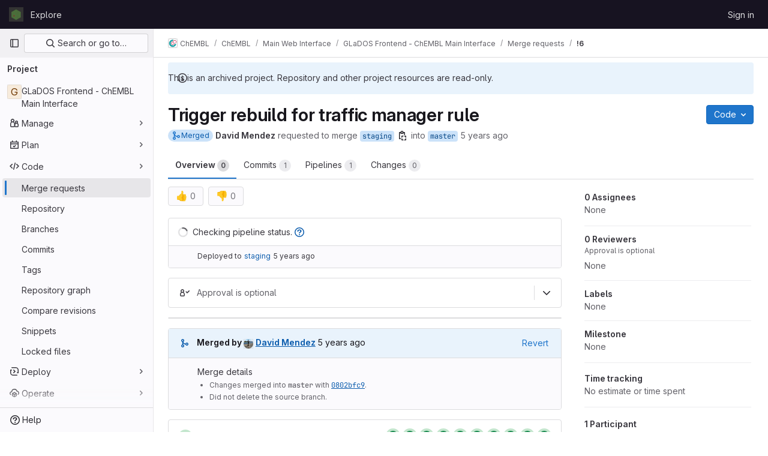

--- FILE ---
content_type: text/html; charset=utf-8
request_url: https://gitlab.ebi.ac.uk/chembl/chembl/main-web-interface/glados-frontend-chembl-main-interface/-/merge_requests/6
body_size: 17689
content:






<!DOCTYPE html>
<html class="gl-light ui-neutral with-top-bar with-header " lang="en">
<head prefix="og: http://ogp.me/ns#">
<meta charset="utf-8">
<meta content="IE=edge" http-equiv="X-UA-Compatible">
<meta content="width=device-width, initial-scale=1" name="viewport">
<title>Trigger rebuild for traffic manager rule (!6) · Merge requests · ChEMBL / ChEMBL / Main Web Interface / GLaDOS Frontend - ChEMBL Main Interface · GitLab</title>
<script>
//<![CDATA[
window.gon={};gon.api_version="v4";gon.default_avatar_url="https://gitlab.ebi.ac.uk/assets/no_avatar-849f9c04a3a0d0cea2424ae97b27447dc64a7dbfae83c036c45b403392f0e8ba.png";gon.max_file_size=10240;gon.asset_host=null;gon.webpack_public_path="/assets/webpack/";gon.relative_url_root="";gon.user_color_mode="gl-light";gon.user_color_scheme="white";gon.markdown_surround_selection=null;gon.markdown_automatic_lists=null;gon.math_rendering_limits_enabled=true;gon.recaptcha_api_server_url="https://www.recaptcha.net/recaptcha/api.js";gon.recaptcha_sitekey=null;gon.gitlab_url="https://gitlab.ebi.ac.uk";gon.promo_url="https://about.gitlab.com";gon.forum_url="https://forum.gitlab.com";gon.docs_url="https://docs.gitlab.com";gon.revision="eb2929592bc";gon.feature_category="code_review_workflow";gon.gitlab_logo="/assets/gitlab_logo-2957169c8ef64c58616a1ac3f4fc626e8a35ce4eb3ed31bb0d873712f2a041a0.png";gon.secure=true;gon.sprite_icons="/assets/icons-aa2c8ddf99d22b77153ca2bb092a23889c12c597fc8b8de94b0f730eb53513f6.svg";gon.sprite_file_icons="/assets/file_icons/file_icons-88a95467170997d6a4052c781684c8250847147987090747773c1ee27c513c5f.svg";gon.emoji_sprites_css_path="/assets/emoji_sprites-bd26211944b9d072037ec97cb138f1a52cd03ef185cd38b8d1fcc963245199a1.css";gon.emoji_backend_version=4;gon.gridstack_css_path="/assets/lazy_bundles/gridstack-4cd1da7c8adb8553e78a4f5545a8ab57a46258e091e6ac0382e6de79bca5ea3c.css";gon.test_env=false;gon.disable_animations=false;gon.suggested_label_colors={"#cc338b":"Magenta-pink","#dc143c":"Crimson","#c21e56":"Rose red","#cd5b45":"Dark coral","#ed9121":"Carrot orange","#eee600":"Titanium yellow","#009966":"Green-cyan","#8fbc8f":"Dark sea green","#6699cc":"Blue-gray","#e6e6fa":"Lavender","#9400d3":"Dark violet","#330066":"Deep violet","#36454f":"Charcoal grey","#808080":"Gray"};gon.first_day_of_week=0;gon.time_display_relative=true;gon.time_display_format=0;gon.ee=true;gon.jh=false;gon.dot_com=false;gon.uf_error_prefix="UF";gon.pat_prefix="glpat-";gon.keyboard_shortcuts_enabled=true;gon.diagramsnet_url="https://embed.diagrams.net";gon.features={"vscodeWebIde":true,"uiForOrganizations":false,"organizationSwitching":false,"findAndReplace":false,"removeMonitorMetrics":true,"workItemsViewPreference":true,"workItemViewForIssues":true,"searchButtonTopRight":false,"mergeRequestDashboard":false,"newProjectCreationForm":false,"workItemsClientSideBoards":false,"glqlWorkItems":false,"duoChatDynamicDimension":true,"duoChatMultiThread":true,"advancedContextResolver":true,"vulnerabilityReportTypeScannerFilter":true,"glqlIntegration":true,"glqlLoadOnClick":false,"continueIndentedText":false,"mrExperienceSurvey":false,"mrPipelinesGraphql":false,"notificationsTodosButtons":false,"mrShowReportsImmediately":false,"improvedReviewExperience":false,"mergeTrainsSkipTrain":true,"resolveVulnerabilityInMr":true,"mrReportsTab":false};gon.roadmap_epics_limit=1000;gon.abilities={"resolveVulnerabilityWithAi":false,"measureCommentTemperature":false};
//]]>
</script>


<script>
//<![CDATA[
var gl = window.gl || {};
gl.startup_calls = {"/chembl/chembl/main-web-interface/glados-frontend-chembl-main-interface/-/merge_requests/6/diffs_metadata.json?diff_head=true\u0026view=inline\u0026w=1":{},"/chembl/chembl/main-web-interface/glados-frontend-chembl-main-interface/-/merge_requests/6/discussions.json?per_page=20":{},"/chembl/chembl/main-web-interface/glados-frontend-chembl-main-interface/-/merge_requests/6/widget.json":{},"/chembl/chembl/main-web-interface/glados-frontend-chembl-main-interface/-/merge_requests/6/cached_widget.json":{},"/chembl/chembl/main-web-interface/glados-frontend-chembl-main-interface/-/merge_requests/6.json?serializer=sidebar_extras":{}};
gl.startup_graphql_calls = null;

if (gl.startup_calls && window.fetch) {
  Object.keys(gl.startup_calls).forEach(apiCall => {
   gl.startup_calls[apiCall] = {
      fetchCall: fetch(apiCall, {
        // Emulate XHR for Rails AJAX request checks
        headers: {
          'X-Requested-With': 'XMLHttpRequest'
        },
        // fetch won’t send cookies in older browsers, unless you set the credentials init option.
        // We set to `same-origin` which is default value in modern browsers.
        // See https://github.com/whatwg/fetch/pull/585 for more information.
        credentials: 'same-origin'
      })
    };
  });
}
if (gl.startup_graphql_calls && window.fetch) {
  const headers = {"X-CSRF-Token":"6SDTjoPl4g2P96Zt4TFQjqzcZW2qi22sJ0-qDddkZI204alkORXBIWHFmKjhkkcfayBIa9BwP3O1Uic542_m2Q","x-gitlab-feature-category":"code_review_workflow"};
  const url = `https://gitlab.ebi.ac.uk/api/graphql`

  const opts = {
    method: "POST",
    headers: {
      "Content-Type": "application/json",
      ...headers,
    }
  };

  gl.startup_graphql_calls = gl.startup_graphql_calls.map(call => ({
    ...call,
    fetchCall: fetch(url, {
      ...opts,
      credentials: 'same-origin',
      body: JSON.stringify(call)
    })
  }))
}


//]]>
</script>



<link rel="stylesheet" href="/assets/application-2d41a6424a07717cdfc59340d1fd3200484026c592edea9a097119441657bb0d.css" />
<link rel="stylesheet" href="/assets/page_bundles/merge_request-8db8642f28966badae837367b46447c2d9b4c50ea37ffb74e6a3c93e8beb7229.css" /><link rel="stylesheet" href="/assets/page_bundles/issuable-e25480d2326300d5c49ad31dbd847a53e39fc33a5fd595a961dd7238e411b558.css" /><link rel="stylesheet" href="/assets/page_bundles/notes_shared-3bb84b0aaad44aa5af4a1dd05713ec998273465ef28436cc7d1d1b97602c6bff.css" /><link rel="stylesheet" href="/assets/page_bundles/design_management-56d53faabfdc8ee3e44c1d184be12a70f455457812c386e30c8c5e9753d7bf6c.css" /><link rel="stylesheet" href="/assets/page_bundles/merge_requests-f18a6d36b9802639a0fcc4edd481fb9b4d8156067b42c161643df55644fd749a.css" /><link rel="stylesheet" href="/assets/page_bundles/pipelines-022c44e0f06bc13bbd2459ce8ebd4d4ab88a4be6366535cafaaf9afc4ca2f5f2.css" /><link rel="stylesheet" href="/assets/page_bundles/reports-8e5c4f38c631ea773bdba4d4ecfcb3b766c97d9dab90b0f176cb6d88f00239dc.css" /><link rel="stylesheet" href="/assets/page_bundles/ci_status-03a1526d5d59d53e23437e9d6d2187df404745e4de53b9767362223455318ca8.css" /><link rel="stylesheet" href="/assets/page_bundles/labels-3508460b8d6f839e9d60de1f2065fdaf7f057efab04cf71966acef6a86fe9b41.css" /><link rel="stylesheet" href="/assets/page_bundles/commit_description-1e2cba4dda3c7b30dd84924809020c569f1308dea51520fe1dd5d4ce31403195.css" /><link rel="stylesheet" href="/assets/page_bundles/work_items-0bab65ad25644020e75fa90592713316a101e5859001cf80e99afce8d173eba4.css" />
<link rel="stylesheet" href="/assets/application_utilities-f77f86f78d4146d4c2c821bc481cee77b897df284886ad189d8dcb1234cb9651.css" />
<link rel="stylesheet" href="/assets/tailwind-a2b7f5a7eb0fcc3b021fef8d949abb65ecca2da7d05f7a5a7d0307d389c81f58.css" />


<link rel="stylesheet" href="/assets/fonts-fae5d3f79948bd85f18b6513a025f863b19636e85b09a1492907eb4b1bb0557b.css" />
<link rel="stylesheet" href="/assets/highlight/themes/white-99cce4f4b362f6840d7134d4129668929fde49c4da11d6ebf17f99768adbd868.css" />


<link rel="preload" href="/assets/application_utilities-f77f86f78d4146d4c2c821bc481cee77b897df284886ad189d8dcb1234cb9651.css" as="style" type="text/css">
<link rel="preload" href="/assets/application-2d41a6424a07717cdfc59340d1fd3200484026c592edea9a097119441657bb0d.css" as="style" type="text/css">
<link rel="preload" href="/assets/highlight/themes/white-99cce4f4b362f6840d7134d4129668929fde49c4da11d6ebf17f99768adbd868.css" as="style" type="text/css">




<script src="/assets/webpack/runtime.fc949c4c.bundle.js" defer="defer"></script>
<script src="/assets/webpack/main.eac86cb9.chunk.js" defer="defer"></script>
<script src="/assets/webpack/commons-pages.groups.analytics.dashboards-pages.groups.harbor.repositories-pages.groups.iteration_ca-8504ae95.98e6f929.chunk.js" defer="defer"></script>
<script src="/assets/webpack/commons-pages.search.show-super_sidebar.97112c09.chunk.js" defer="defer"></script>
<script src="/assets/webpack/super_sidebar.7a19429c.chunk.js" defer="defer"></script>
<script src="/assets/webpack/commons-pages.projects-pages.projects.activity-pages.projects.alert_management.details-pages.project-bc0cba90.2327bf9c.chunk.js" defer="defer"></script>
<script src="/assets/webpack/4.d4223b88.chunk.js" defer="defer"></script>
<script src="/assets/webpack/commons-pages.admin.abuse_reports.show-pages.admin.topics.edit-pages.admin.topics.new-pages.groups.c-267d5ab7.68b01fb0.chunk.js" defer="defer"></script>
<script src="/assets/webpack/commons-pages.admin.abuse_reports.show-pages.admin.topics.edit-pages.admin.topics.new-pages.groups.c-089443d9.b98fb74f.chunk.js" defer="defer"></script>
<script src="/assets/webpack/7.30add7c9.chunk.js" defer="defer"></script>
<script src="/assets/webpack/8.c0995b53.chunk.js" defer="defer"></script>
<script src="/assets/webpack/9.605bba2d.chunk.js" defer="defer"></script>
<script src="/assets/webpack/commons-pages.admin.abuse_reports.show-pages.admin.topics.edit-pages.admin.topics.new-pages.groups.c-ed474e9b.7bee674e.chunk.js" defer="defer"></script>
<script src="/assets/webpack/17.b8d46677.chunk.js" defer="defer"></script>
<script src="/assets/webpack/commons-pages.dashboard.issues-pages.groups.issues-pages.groups.merge_requests-pages.groups.roadmap.-4f6a7cbb.54b2b8db.chunk.js" defer="defer"></script>
<script src="/assets/webpack/20.edc5ccbe.chunk.js" defer="defer"></script>
<script src="/assets/webpack/27.96d3f7fe.chunk.js" defer="defer"></script>
<script src="/assets/webpack/30.80729ead.chunk.js" defer="defer"></script>
<script src="/assets/webpack/commons-pages.groups.merge_requests-pages.groups.roadmap.show-pages.groups.settings.repository.show--d8732bc0.e4d3edf4.chunk.js" defer="defer"></script>
<script src="/assets/webpack/35.9e1bfd72.chunk.js" defer="defer"></script>
<script src="/assets/webpack/commons-pages.groups.merge_requests-pages.groups.roadmap.show-pages.projects.incidents.show-pages.pr-cde08e23.a20f7c8e.chunk.js" defer="defer"></script>
<script src="/assets/webpack/commons-pages.groups.merge_requests-pages.projects.incidents.show-pages.projects.issues.edit-pages.p-10faf3f4.792b76b5.chunk.js" defer="defer"></script>
<script src="/assets/webpack/commons-mountGroupApprovalSettings-pages.groups.security.compliance_dashboards-pages.groups.security-2dfa282d.b85ae881.chunk.js" defer="defer"></script>
<script src="/assets/webpack/pages.projects.merge_requests.show.a3598fff.chunk.js" defer="defer"></script>

<meta content="object" property="og:type">
<meta content="GitLab" property="og:site_name">
<meta content="Trigger rebuild for traffic manager rule (!6) · Merge requests · ChEMBL / ChEMBL / Main Web Interface / GLaDOS Frontend - ChEMBL Main Interface · GitLab" property="og:title">
<meta content="GitLab Ultimate" property="og:description">
<meta content="https://gitlab.ebi.ac.uk/assets/twitter_card-570ddb06edf56a2312253c5872489847a0f385112ddbcd71ccfa1570febab5d2.jpg" property="og:image">
<meta content="64" property="og:image:width">
<meta content="64" property="og:image:height">
<meta content="https://gitlab.ebi.ac.uk/chembl/chembl/main-web-interface/glados-frontend-chembl-main-interface/-/merge_requests/6" property="og:url">
<meta content="summary" property="twitter:card">
<meta content="Trigger rebuild for traffic manager rule (!6) · Merge requests · ChEMBL / ChEMBL / Main Web Interface / GLaDOS Frontend - ChEMBL Main Interface · GitLab" property="twitter:title">
<meta content="GitLab Ultimate" property="twitter:description">
<meta content="https://gitlab.ebi.ac.uk/assets/twitter_card-570ddb06edf56a2312253c5872489847a0f385112ddbcd71ccfa1570febab5d2.jpg" property="twitter:image">
<meta property="twitter:label1" content="Author"><meta property="twitter:data1" content="David Mendez">
<meta name="csrf-param" content="authenticity_token" />
<meta name="csrf-token" content="K-VWxopuXja7oGbvx67q5dy8WJQDVQg2UF5cS7m3sgZ2JCwsMJ59GlWSWCrHDf10G0B1knmuWunCQ9F_jbwwUg" />
<meta name="csp-nonce" />
<meta name="action-cable-url" content="/-/cable" />
<link href="/-/manifest.json" rel="manifest">
<link rel="icon" type="image/png" href="/assets/favicon-72a2cad5025aa931d6ea56c3201d1f18e68a8cd39788c7c80d5b2b82aa5143ef.png" id="favicon" data-original-href="/assets/favicon-72a2cad5025aa931d6ea56c3201d1f18e68a8cd39788c7c80d5b2b82aa5143ef.png" />
<link rel="apple-touch-icon" type="image/x-icon" href="/assets/apple-touch-icon-b049d4bc0dd9626f31db825d61880737befc7835982586d015bded10b4435460.png" />
<link href="/search/opensearch.xml" rel="search" title="Search GitLab" type="application/opensearchdescription+xml">




<meta content="GitLab Ultimate" name="description">
<meta content="#ececef" name="theme-color">
</head>

<body class="tab-width-8 gl-browser-chrome gl-platform-mac " data-group="main-web-interface" data-group-full-path="chembl/chembl/main-web-interface" data-namespace-id="657" data-page="projects:merge_requests:show" data-page-type-id="6" data-project="glados-frontend-chembl-main-interface" data-project-full-path="chembl/chembl/main-web-interface/glados-frontend-chembl-main-interface" data-project-id="2497">
<div id="js-tooltips-container"></div>
<script>
//<![CDATA[
gl = window.gl || {};
gl.GfmAutoComplete = gl.GfmAutoComplete || {};
gl.GfmAutoComplete.dataSources = {"epics":"/chembl/chembl/main-web-interface/glados-frontend-chembl-main-interface/-/autocomplete_sources/epics","iterations":"/chembl/chembl/main-web-interface/glados-frontend-chembl-main-interface/-/autocomplete_sources/iterations","vulnerabilities":"/chembl/chembl/main-web-interface/glados-frontend-chembl-main-interface/-/autocomplete_sources/vulnerabilities","members":"/chembl/chembl/main-web-interface/glados-frontend-chembl-main-interface/-/autocomplete_sources/members?type=MergeRequest\u0026type_id=6","issues":"/chembl/chembl/main-web-interface/glados-frontend-chembl-main-interface/-/autocomplete_sources/issues","mergeRequests":"/chembl/chembl/main-web-interface/glados-frontend-chembl-main-interface/-/autocomplete_sources/merge_requests","labels":"/chembl/chembl/main-web-interface/glados-frontend-chembl-main-interface/-/autocomplete_sources/labels?type=MergeRequest\u0026type_id=6","milestones":"/chembl/chembl/main-web-interface/glados-frontend-chembl-main-interface/-/autocomplete_sources/milestones","commands":"/chembl/chembl/main-web-interface/glados-frontend-chembl-main-interface/-/autocomplete_sources/commands?type=MergeRequest\u0026type_id=6","snippets":"/chembl/chembl/main-web-interface/glados-frontend-chembl-main-interface/-/autocomplete_sources/snippets","contacts":"/chembl/chembl/main-web-interface/glados-frontend-chembl-main-interface/-/autocomplete_sources/contacts?type=MergeRequest\u0026type_id=6","wikis":"/chembl/chembl/main-web-interface/glados-frontend-chembl-main-interface/-/autocomplete_sources/wikis"};


//]]>
</script>
<script>
//<![CDATA[
gl = window.gl || {};
gl.client = {"isChrome":true,"isMac":true};


//]]>
</script>


<header class="header-logged-out" data-testid="navbar">
<a class="gl-sr-only gl-accessibility" href="#content-body">Skip to content</a>
<div class="container-fluid">
<nav aria-label="Explore GitLab" class="header-logged-out-nav gl-flex gl-gap-3 gl-justify-between">
<div class="gl-flex gl-items-center gl-gap-1">
<span class="gl-sr-only">GitLab</span>
<a title="Homepage" id="logo" class="header-logged-out-logo has-tooltip" aria-label="Homepage" href="/"><img class="brand-header-logo lazy" alt="" data-src="/uploads/-/system/appearance/header_logo/1/z8TCx3Qy_400x400.jpeg" src="[data-uri]" />
</a></div>
<ul class="gl-list-none gl-p-0 gl-m-0 gl-flex gl-gap-3 gl-items-center gl-grow">
<li class="header-logged-out-nav-item">
<a class="" href="/explore">Explore</a>
</li>
</ul>
<ul class="gl-list-none gl-p-0 gl-m-0 gl-flex gl-gap-3 gl-items-center gl-justify-end">
<li class="header-logged-out-nav-item">
<a href="/users/sign_in?redirect_to_referer=yes">Sign in</a>
</li>
</ul>
</nav>
</div>
</header>

<div class="layout-page page-gutter  page-with-super-sidebar">
<aside class="js-super-sidebar super-sidebar super-sidebar-loading" data-command-palette="{&quot;project_files_url&quot;:&quot;/chembl/chembl/main-web-interface/glados-frontend-chembl-main-interface/-/files/master?format=json&quot;,&quot;project_blob_url&quot;:&quot;/chembl/chembl/main-web-interface/glados-frontend-chembl-main-interface/-/blob/master&quot;}" data-force-desktop-expanded-sidebar="" data-is-saas="false" data-root-path="/" data-sidebar="{&quot;is_logged_in&quot;:false,&quot;context_switcher_links&quot;:[{&quot;title&quot;:&quot;Explore&quot;,&quot;link&quot;:&quot;/explore&quot;,&quot;icon&quot;:&quot;compass&quot;}],&quot;current_menu_items&quot;:[{&quot;id&quot;:&quot;project_overview&quot;,&quot;title&quot;:&quot;GLaDOS Frontend - ChEMBL Main Interface&quot;,&quot;entity_id&quot;:2497,&quot;link&quot;:&quot;/chembl/chembl/main-web-interface/glados-frontend-chembl-main-interface&quot;,&quot;link_classes&quot;:&quot;shortcuts-project&quot;,&quot;is_active&quot;:false},{&quot;id&quot;:&quot;manage_menu&quot;,&quot;title&quot;:&quot;Manage&quot;,&quot;icon&quot;:&quot;users&quot;,&quot;avatar_shape&quot;:&quot;rect&quot;,&quot;link&quot;:&quot;/chembl/chembl/main-web-interface/glados-frontend-chembl-main-interface/activity&quot;,&quot;is_active&quot;:false,&quot;items&quot;:[{&quot;id&quot;:&quot;activity&quot;,&quot;title&quot;:&quot;Activity&quot;,&quot;link&quot;:&quot;/chembl/chembl/main-web-interface/glados-frontend-chembl-main-interface/activity&quot;,&quot;link_classes&quot;:&quot;shortcuts-project-activity&quot;,&quot;is_active&quot;:false},{&quot;id&quot;:&quot;members&quot;,&quot;title&quot;:&quot;Members&quot;,&quot;link&quot;:&quot;/chembl/chembl/main-web-interface/glados-frontend-chembl-main-interface/-/project_members&quot;,&quot;is_active&quot;:false},{&quot;id&quot;:&quot;labels&quot;,&quot;title&quot;:&quot;Labels&quot;,&quot;link&quot;:&quot;/chembl/chembl/main-web-interface/glados-frontend-chembl-main-interface/-/labels&quot;,&quot;is_active&quot;:false}],&quot;separated&quot;:false},{&quot;id&quot;:&quot;plan_menu&quot;,&quot;title&quot;:&quot;Plan&quot;,&quot;icon&quot;:&quot;planning&quot;,&quot;avatar_shape&quot;:&quot;rect&quot;,&quot;link&quot;:&quot;/chembl/chembl/main-web-interface/glados-frontend-chembl-main-interface/-/issues&quot;,&quot;is_active&quot;:false,&quot;items&quot;:[{&quot;id&quot;:&quot;project_issue_list&quot;,&quot;title&quot;:&quot;Issues&quot;,&quot;link&quot;:&quot;/chembl/chembl/main-web-interface/glados-frontend-chembl-main-interface/-/issues&quot;,&quot;pill_count_field&quot;:&quot;openIssuesCount&quot;,&quot;link_classes&quot;:&quot;shortcuts-issues has-sub-items&quot;,&quot;is_active&quot;:false},{&quot;id&quot;:&quot;boards&quot;,&quot;title&quot;:&quot;Issue boards&quot;,&quot;link&quot;:&quot;/chembl/chembl/main-web-interface/glados-frontend-chembl-main-interface/-/boards&quot;,&quot;link_classes&quot;:&quot;shortcuts-issue-boards&quot;,&quot;is_active&quot;:false},{&quot;id&quot;:&quot;milestones&quot;,&quot;title&quot;:&quot;Milestones&quot;,&quot;link&quot;:&quot;/chembl/chembl/main-web-interface/glados-frontend-chembl-main-interface/-/milestones&quot;,&quot;is_active&quot;:false},{&quot;id&quot;:&quot;iterations&quot;,&quot;title&quot;:&quot;Iterations&quot;,&quot;link&quot;:&quot;/chembl/chembl/main-web-interface/glados-frontend-chembl-main-interface/-/cadences&quot;,&quot;is_active&quot;:false},{&quot;id&quot;:&quot;project_wiki&quot;,&quot;title&quot;:&quot;Wiki&quot;,&quot;link&quot;:&quot;/chembl/chembl/main-web-interface/glados-frontend-chembl-main-interface/-/wikis/home&quot;,&quot;link_classes&quot;:&quot;shortcuts-wiki&quot;,&quot;is_active&quot;:false},{&quot;id&quot;:&quot;requirements&quot;,&quot;title&quot;:&quot;Requirements&quot;,&quot;link&quot;:&quot;/chembl/chembl/main-web-interface/glados-frontend-chembl-main-interface/-/requirements_management/requirements&quot;,&quot;is_active&quot;:false}],&quot;separated&quot;:false},{&quot;id&quot;:&quot;code_menu&quot;,&quot;title&quot;:&quot;Code&quot;,&quot;icon&quot;:&quot;code&quot;,&quot;avatar_shape&quot;:&quot;rect&quot;,&quot;link&quot;:&quot;/chembl/chembl/main-web-interface/glados-frontend-chembl-main-interface/-/merge_requests&quot;,&quot;is_active&quot;:true,&quot;items&quot;:[{&quot;id&quot;:&quot;project_merge_request_list&quot;,&quot;title&quot;:&quot;Merge requests&quot;,&quot;link&quot;:&quot;/chembl/chembl/main-web-interface/glados-frontend-chembl-main-interface/-/merge_requests&quot;,&quot;pill_count_field&quot;:&quot;openMergeRequestsCount&quot;,&quot;link_classes&quot;:&quot;shortcuts-merge_requests&quot;,&quot;is_active&quot;:true},{&quot;id&quot;:&quot;files&quot;,&quot;title&quot;:&quot;Repository&quot;,&quot;link&quot;:&quot;/chembl/chembl/main-web-interface/glados-frontend-chembl-main-interface/-/tree/master&quot;,&quot;link_classes&quot;:&quot;shortcuts-tree&quot;,&quot;is_active&quot;:false},{&quot;id&quot;:&quot;branches&quot;,&quot;title&quot;:&quot;Branches&quot;,&quot;link&quot;:&quot;/chembl/chembl/main-web-interface/glados-frontend-chembl-main-interface/-/branches&quot;,&quot;is_active&quot;:false},{&quot;id&quot;:&quot;commits&quot;,&quot;title&quot;:&quot;Commits&quot;,&quot;link&quot;:&quot;/chembl/chembl/main-web-interface/glados-frontend-chembl-main-interface/-/commits/master?ref_type=heads&quot;,&quot;link_classes&quot;:&quot;shortcuts-commits&quot;,&quot;is_active&quot;:false},{&quot;id&quot;:&quot;tags&quot;,&quot;title&quot;:&quot;Tags&quot;,&quot;link&quot;:&quot;/chembl/chembl/main-web-interface/glados-frontend-chembl-main-interface/-/tags&quot;,&quot;is_active&quot;:false},{&quot;id&quot;:&quot;graphs&quot;,&quot;title&quot;:&quot;Repository graph&quot;,&quot;link&quot;:&quot;/chembl/chembl/main-web-interface/glados-frontend-chembl-main-interface/-/network/master?ref_type=heads&quot;,&quot;link_classes&quot;:&quot;shortcuts-network&quot;,&quot;is_active&quot;:false},{&quot;id&quot;:&quot;compare&quot;,&quot;title&quot;:&quot;Compare revisions&quot;,&quot;link&quot;:&quot;/chembl/chembl/main-web-interface/glados-frontend-chembl-main-interface/-/compare?from=master\u0026to=master&quot;,&quot;is_active&quot;:false},{&quot;id&quot;:&quot;project_snippets&quot;,&quot;title&quot;:&quot;Snippets&quot;,&quot;link&quot;:&quot;/chembl/chembl/main-web-interface/glados-frontend-chembl-main-interface/-/snippets&quot;,&quot;link_classes&quot;:&quot;shortcuts-snippets&quot;,&quot;is_active&quot;:false},{&quot;id&quot;:&quot;file_locks&quot;,&quot;title&quot;:&quot;Locked files&quot;,&quot;link&quot;:&quot;/chembl/chembl/main-web-interface/glados-frontend-chembl-main-interface/path_locks&quot;,&quot;is_active&quot;:false}],&quot;separated&quot;:false},{&quot;id&quot;:&quot;deploy_menu&quot;,&quot;title&quot;:&quot;Deploy&quot;,&quot;icon&quot;:&quot;deployments&quot;,&quot;avatar_shape&quot;:&quot;rect&quot;,&quot;link&quot;:&quot;/chembl/chembl/main-web-interface/glados-frontend-chembl-main-interface/-/releases&quot;,&quot;is_active&quot;:false,&quot;items&quot;:[{&quot;id&quot;:&quot;releases&quot;,&quot;title&quot;:&quot;Releases&quot;,&quot;link&quot;:&quot;/chembl/chembl/main-web-interface/glados-frontend-chembl-main-interface/-/releases&quot;,&quot;link_classes&quot;:&quot;shortcuts-deployments-releases&quot;,&quot;is_active&quot;:false},{&quot;id&quot;:&quot;packages_registry&quot;,&quot;title&quot;:&quot;Package registry&quot;,&quot;link&quot;:&quot;/chembl/chembl/main-web-interface/glados-frontend-chembl-main-interface/-/packages&quot;,&quot;link_classes&quot;:&quot;shortcuts-container-registry&quot;,&quot;is_active&quot;:false},{&quot;id&quot;:&quot;container_registry&quot;,&quot;title&quot;:&quot;Container registry&quot;,&quot;link&quot;:&quot;/chembl/chembl/main-web-interface/glados-frontend-chembl-main-interface/container_registry&quot;,&quot;is_active&quot;:false},{&quot;id&quot;:&quot;model_registry&quot;,&quot;title&quot;:&quot;Model registry&quot;,&quot;link&quot;:&quot;/chembl/chembl/main-web-interface/glados-frontend-chembl-main-interface/-/ml/models&quot;,&quot;is_active&quot;:false}],&quot;separated&quot;:false},{&quot;id&quot;:&quot;operations_menu&quot;,&quot;title&quot;:&quot;Operate&quot;,&quot;icon&quot;:&quot;cloud-pod&quot;,&quot;avatar_shape&quot;:&quot;rect&quot;,&quot;link&quot;:&quot;/chembl/chembl/main-web-interface/glados-frontend-chembl-main-interface/-/environments&quot;,&quot;is_active&quot;:false,&quot;items&quot;:[{&quot;id&quot;:&quot;environments&quot;,&quot;title&quot;:&quot;Environments&quot;,&quot;link&quot;:&quot;/chembl/chembl/main-web-interface/glados-frontend-chembl-main-interface/-/environments&quot;,&quot;link_classes&quot;:&quot;shortcuts-environments&quot;,&quot;is_active&quot;:false},{&quot;id&quot;:&quot;infrastructure_registry&quot;,&quot;title&quot;:&quot;Terraform modules&quot;,&quot;link&quot;:&quot;/chembl/chembl/main-web-interface/glados-frontend-chembl-main-interface/-/terraform_module_registry&quot;,&quot;is_active&quot;:false}],&quot;separated&quot;:false},{&quot;id&quot;:&quot;monitor_menu&quot;,&quot;title&quot;:&quot;Monitor&quot;,&quot;icon&quot;:&quot;monitor&quot;,&quot;avatar_shape&quot;:&quot;rect&quot;,&quot;link&quot;:&quot;/chembl/chembl/main-web-interface/glados-frontend-chembl-main-interface/-/incidents&quot;,&quot;is_active&quot;:false,&quot;items&quot;:[{&quot;id&quot;:&quot;incidents&quot;,&quot;title&quot;:&quot;Incidents&quot;,&quot;link&quot;:&quot;/chembl/chembl/main-web-interface/glados-frontend-chembl-main-interface/-/incidents&quot;,&quot;is_active&quot;:false},{&quot;id&quot;:&quot;service_desk&quot;,&quot;title&quot;:&quot;Service Desk&quot;,&quot;link&quot;:&quot;/chembl/chembl/main-web-interface/glados-frontend-chembl-main-interface/-/issues/service_desk&quot;,&quot;is_active&quot;:false}],&quot;separated&quot;:false},{&quot;id&quot;:&quot;analyze_menu&quot;,&quot;title&quot;:&quot;Analyze&quot;,&quot;icon&quot;:&quot;chart&quot;,&quot;avatar_shape&quot;:&quot;rect&quot;,&quot;link&quot;:&quot;/chembl/chembl/main-web-interface/glados-frontend-chembl-main-interface/-/value_stream_analytics&quot;,&quot;is_active&quot;:false,&quot;items&quot;:[{&quot;id&quot;:&quot;cycle_analytics&quot;,&quot;title&quot;:&quot;Value stream analytics&quot;,&quot;link&quot;:&quot;/chembl/chembl/main-web-interface/glados-frontend-chembl-main-interface/-/value_stream_analytics&quot;,&quot;link_classes&quot;:&quot;shortcuts-project-cycle-analytics&quot;,&quot;is_active&quot;:false},{&quot;id&quot;:&quot;contributors&quot;,&quot;title&quot;:&quot;Contributor analytics&quot;,&quot;link&quot;:&quot;/chembl/chembl/main-web-interface/glados-frontend-chembl-main-interface/-/graphs/master?ref_type=heads&quot;,&quot;is_active&quot;:false},{&quot;id&quot;:&quot;repository_analytics&quot;,&quot;title&quot;:&quot;Repository analytics&quot;,&quot;link&quot;:&quot;/chembl/chembl/main-web-interface/glados-frontend-chembl-main-interface/-/graphs/master/charts&quot;,&quot;link_classes&quot;:&quot;shortcuts-repository-charts&quot;,&quot;is_active&quot;:false},{&quot;id&quot;:&quot;code_review&quot;,&quot;title&quot;:&quot;Code review analytics&quot;,&quot;link&quot;:&quot;/chembl/chembl/main-web-interface/glados-frontend-chembl-main-interface/-/analytics/code_reviews&quot;,&quot;is_active&quot;:false},{&quot;id&quot;:&quot;issues&quot;,&quot;title&quot;:&quot;Issue analytics&quot;,&quot;link&quot;:&quot;/chembl/chembl/main-web-interface/glados-frontend-chembl-main-interface/-/analytics/issues_analytics&quot;,&quot;is_active&quot;:false},{&quot;id&quot;:&quot;insights&quot;,&quot;title&quot;:&quot;Insights&quot;,&quot;link&quot;:&quot;/chembl/chembl/main-web-interface/glados-frontend-chembl-main-interface/insights/&quot;,&quot;link_classes&quot;:&quot;shortcuts-project-insights&quot;,&quot;is_active&quot;:false},{&quot;id&quot;:&quot;model_experiments&quot;,&quot;title&quot;:&quot;Model experiments&quot;,&quot;link&quot;:&quot;/chembl/chembl/main-web-interface/glados-frontend-chembl-main-interface/-/ml/experiments&quot;,&quot;is_active&quot;:false}],&quot;separated&quot;:false}],&quot;current_context_header&quot;:&quot;Project&quot;,&quot;support_path&quot;:&quot;https://about.gitlab.com/get-help/&quot;,&quot;docs_path&quot;:&quot;/help/docs&quot;,&quot;display_whats_new&quot;:false,&quot;show_version_check&quot;:null,&quot;search&quot;:{&quot;search_path&quot;:&quot;/search&quot;,&quot;issues_path&quot;:&quot;/dashboard/issues&quot;,&quot;mr_path&quot;:&quot;/dashboard/merge_requests&quot;,&quot;autocomplete_path&quot;:&quot;/search/autocomplete&quot;,&quot;settings_path&quot;:&quot;/search/settings&quot;,&quot;search_context&quot;:{&quot;group&quot;:{&quot;id&quot;:657,&quot;name&quot;:&quot;Main Web Interface&quot;,&quot;full_name&quot;:&quot;ChEMBL / ChEMBL / Main Web Interface&quot;},&quot;group_metadata&quot;:{&quot;issues_path&quot;:&quot;/groups/chembl/chembl/main-web-interface/-/issues&quot;,&quot;mr_path&quot;:&quot;/groups/chembl/chembl/main-web-interface/-/merge_requests&quot;},&quot;project&quot;:{&quot;id&quot;:2497,&quot;name&quot;:&quot;GLaDOS Frontend - ChEMBL Main Interface&quot;},&quot;project_metadata&quot;:{&quot;mr_path&quot;:&quot;/chembl/chembl/main-web-interface/glados-frontend-chembl-main-interface/-/merge_requests&quot;,&quot;issues_path&quot;:&quot;/chembl/chembl/main-web-interface/glados-frontend-chembl-main-interface/-/issues&quot;},&quot;code_search&quot;:false,&quot;scope&quot;:&quot;merge_requests&quot;,&quot;for_snippets&quot;:null}},&quot;panel_type&quot;:&quot;project&quot;,&quot;shortcut_links&quot;:[{&quot;title&quot;:&quot;Snippets&quot;,&quot;href&quot;:&quot;/explore/snippets&quot;,&quot;css_class&quot;:&quot;dashboard-shortcuts-snippets&quot;},{&quot;title&quot;:&quot;Groups&quot;,&quot;href&quot;:&quot;/explore/groups&quot;,&quot;css_class&quot;:&quot;dashboard-shortcuts-groups&quot;},{&quot;title&quot;:&quot;Projects&quot;,&quot;href&quot;:&quot;/explore/projects/starred&quot;,&quot;css_class&quot;:&quot;dashboard-shortcuts-projects&quot;}],&quot;terms&quot;:&quot;/-/users/terms&quot;}"></aside>

<div class="content-wrapper">
<div class="broadcast-wrapper">




</div>
<div class="alert-wrapper alert-wrapper-top-space gl-flex gl-flex-col gl-gap-3 container-fluid container-limited">






<div class="gl-alert gl-alert-info gl-alert-not-dismissible" role="alert">
<div class="gl-alert-icon-container">
<svg class="s16 gl-alert-icon gl-alert-icon-no-title" data-testid="information-o-icon"><use href="/assets/icons-aa2c8ddf99d22b77153ca2bb092a23889c12c597fc8b8de94b0f730eb53513f6.svg#information-o"></use></svg>
</div>
<div class="gl-alert-content" role="alert">
<div class="gl-alert-body">
This is an archived project. Repository and other project resources are read-only.

</div>
</div>
</div>























</div>
<div class="top-bar-fixed container-fluid" data-testid="top-bar">
<div class="top-bar-container gl-flex gl-items-center gl-gap-2">
<div class="gl-grow gl-basis-0 gl-flex gl-items-center gl-justify-start gl-gap-3">
<button class="gl-button btn btn-icon btn-md btn-default btn-default-tertiary js-super-sidebar-toggle-expand super-sidebar-toggle -gl-ml-3" aria-controls="super-sidebar" aria-expanded="false" aria-label="Primary navigation sidebar" type="button"><svg class="s16 gl-icon gl-button-icon " data-testid="sidebar-icon"><use href="/assets/icons-aa2c8ddf99d22b77153ca2bb092a23889c12c597fc8b8de94b0f730eb53513f6.svg#sidebar"></use></svg>

</button>
<script type="application/ld+json">
{"@context":"https://schema.org","@type":"BreadcrumbList","itemListElement":[{"@type":"ListItem","position":1,"name":"ChEMBL","item":"https://gitlab.ebi.ac.uk/chembl"},{"@type":"ListItem","position":2,"name":"ChEMBL","item":"https://gitlab.ebi.ac.uk/chembl/chembl"},{"@type":"ListItem","position":3,"name":"Main Web Interface","item":"https://gitlab.ebi.ac.uk/chembl/chembl/main-web-interface"},{"@type":"ListItem","position":4,"name":"GLaDOS Frontend - ChEMBL Main Interface","item":"https://gitlab.ebi.ac.uk/chembl/chembl/main-web-interface/glados-frontend-chembl-main-interface"},{"@type":"ListItem","position":5,"name":"Merge requests","item":"https://gitlab.ebi.ac.uk/chembl/chembl/main-web-interface/glados-frontend-chembl-main-interface/-/merge_requests"},{"@type":"ListItem","position":6,"name":"!6","item":"https://gitlab.ebi.ac.uk/chembl/chembl/main-web-interface/glados-frontend-chembl-main-interface/-/merge_requests/6"}]}


</script>
<div data-testid="breadcrumb-links" id="js-vue-page-breadcrumbs-wrapper">
<div data-breadcrumbs-json="[{&quot;text&quot;:&quot;ChEMBL&quot;,&quot;href&quot;:&quot;/chembl&quot;,&quot;avatarPath&quot;:&quot;/uploads/-/system/group/avatar/516/3062531.png&quot;},{&quot;text&quot;:&quot;ChEMBL&quot;,&quot;href&quot;:&quot;/chembl/chembl&quot;,&quot;avatarPath&quot;:null},{&quot;text&quot;:&quot;Main Web Interface&quot;,&quot;href&quot;:&quot;/chembl/chembl/main-web-interface&quot;,&quot;avatarPath&quot;:null},{&quot;text&quot;:&quot;GLaDOS Frontend - ChEMBL Main Interface&quot;,&quot;href&quot;:&quot;/chembl/chembl/main-web-interface/glados-frontend-chembl-main-interface&quot;,&quot;avatarPath&quot;:null},{&quot;text&quot;:&quot;Merge requests&quot;,&quot;href&quot;:&quot;/chembl/chembl/main-web-interface/glados-frontend-chembl-main-interface/-/merge_requests&quot;,&quot;avatarPath&quot;:null},{&quot;text&quot;:&quot;!6&quot;,&quot;href&quot;:&quot;/chembl/chembl/main-web-interface/glados-frontend-chembl-main-interface/-/merge_requests/6&quot;,&quot;avatarPath&quot;:null}]" id="js-vue-page-breadcrumbs"></div>
<div id="js-injected-page-breadcrumbs"></div>
</div>


</div>
<div class="gl-flex-none gl-flex gl-items-center gl-justify-center gl-gap-4">
<div id="js-work-item-feedback"></div>

<div id="js-advanced-search-modal"></div>

</div>
<div class="gl-basis-0 gl-flex gl-items-center gl-justify-end">

</div>
</div>
</div>

<div class="container-fluid container-limited project-highlight-puc">
<main class="content" id="content-body" itemscope itemtype="http://schema.org/SoftwareSourceCode">
<div class="flash-container flash-container-page sticky" data-testid="flash-container">
<div id="js-global-alerts"></div>
</div>






<div class="merge-request" data-lock-version="0" data-mr-action="show" data-project-path="/chembl/chembl/main-web-interface/glados-frontend-chembl-main-interface" data-url="/chembl/chembl/main-web-interface/glados-frontend-chembl-main-interface/-/merge_requests/6.json">
<div class="detail-page-header border-bottom-0 gl-block gl-pt-5 gl-gap-4 sm:!gl-flex is-merge-request">
<div class="detail-page-header-body">
<h1 class="title gl-heading-1 gl-block gl-grow gl-break-anywhere !gl-m-0" data-testid="title-content">
Trigger rebuild for traffic manager rule
</h1>
<div>
<button class="gl-button btn btn-icon btn-md btn-default btn-icon gl-float-right gl-block gutter-toggle issuable-gutter-toggle js-sidebar-toggle sm:!gl-hidden" type="button"><svg class="s16 gl-icon gl-button-icon " data-testid="chevron-double-lg-left-icon"><use href="/assets/icons-aa2c8ddf99d22b77153ca2bb092a23889c12c597fc8b8de94b0f730eb53513f6.svg#chevron-double-lg-left"></use></svg>

</button>
</div>
</div>
<div class="detail-page-header-actions gl-self-start is-merge-request js-issuable-actions gl-flex gl-mt-1">
<div class="gl-flex gl-flex-col sm:gl-flex-row gl-gap-3 gl-w-full sm:gl-w-auto gl-mt-2 sm:gl-mt-0">
<div class="sm:gl-ml-3 dropdown gl-dropdown">
<div data-can-merge="false" data-is-fork="false" data-reviewing-docs-path="/help/user/project/merge_requests/merge_request_troubleshooting.md#check-out-merge-requests-locally-through-the-head-ref" data-source-branch="staging" data-source-project-default-url="https://gitlab.ebi.ac.uk/chembl/chembl/main-web-interface/glados-frontend-chembl-main-interface.git" data-source-project-full-path="chembl/chembl/main-web-interface/glados-frontend-chembl-main-interface" data-source-project-path="glados-frontend-chembl-main-interface" data-target-branch="master" id="js-check-out-modal"></div>
<button class="gl-button btn btn-md btn-confirm gl-flex gl-self-start gl-w-full sm:gl-w-auto !gl-pr-3" data-toggle="dropdown" data-testid="mr-code-dropdown" type="button"><span class="gl-button-text gl-inline-flex gl-justify-between gl-w-full">
Code
<svg class="s16 gl-icon gl-ml-2 !gl-mr-0" data-testid="chevron-down-icon"><use href="/assets/icons-aa2c8ddf99d22b77153ca2bb092a23889c12c597fc8b8de94b0f730eb53513f6.svg#chevron-down"></use></svg>

</span>

</button><div class="dropdown-menu dropdown-menu-right">
<div class="gl-dropdown-inner">
<div class="gl-dropdown-contents">
<ul>
<li class="gl-dropdown-section-header">
<header class="dropdown-header">
Review changes
</header>
</li>
<li class="gl-dropdown-item">
<button class="dropdown-item js-check-out-modal-trigger" type="button">
<div class="gl-dropdown-item-text-wrapper">
Check out branch
</div>
</button>
</li>
<li class="gl-dropdown-divider">
<hr class="dropdown-divider">
</li>
<li class="gl-dropdown-section-header">
<header class="dropdown-header">
Download
</header>
</li>
<li class="gl-dropdown-item">
<a class="dropdown-item" download="" data-testid="download-email-patches-menu-item" href="/chembl/chembl/main-web-interface/glados-frontend-chembl-main-interface/-/merge_requests/6.patch"><div class="gl-dropdown-item-text-wrapper">
Patches
</div>
</a></li>
<li class="gl-dropdown-item">
<a class="dropdown-item" download="" data-testid="download-plain-diff-menu-item" href="/chembl/chembl/main-web-interface/glados-frontend-chembl-main-interface/-/merge_requests/6.diff"><div class="gl-dropdown-item-text-wrapper">
Plain diff
</div>
</a></li>
</ul>
</div>
</div>
</div>
</div>

</div>
</div>
</div>

<div id="js-review-drawer"></div>
<div data-data="{&quot;iid&quot;:6,&quot;defaultBranchName&quot;:&quot;master&quot;,&quot;projectPath&quot;:&quot;chembl/chembl/main-web-interface/glados-frontend-chembl-main-interface&quot;,&quot;sourceProjectPath&quot;:&quot;chembl/chembl/main-web-interface/glados-frontend-chembl-main-interface&quot;,&quot;title&quot;:&quot;Trigger rebuild for traffic manager rule&quot;,&quot;isFluidLayout&quot;:&quot;&quot;,&quot;blocksMerge&quot;:&quot;false&quot;,&quot;imported&quot;:&quot;false&quot;,&quot;tabs&quot;:[[&quot;show&quot;,&quot;Overview&quot;,&quot;/chembl/chembl/main-web-interface/glados-frontend-chembl-main-interface/-/merge_requests/6&quot;,0],[&quot;commits&quot;,&quot;Commits&quot;,&quot;/chembl/chembl/main-web-interface/glados-frontend-chembl-main-interface/-/merge_requests/6/commits&quot;,1],[&quot;pipelines&quot;,&quot;Pipelines&quot;,&quot;/chembl/chembl/main-web-interface/glados-frontend-chembl-main-interface/-/merge_requests/6/pipelines&quot;,1],[&quot;diffs&quot;,&quot;Changes&quot;,&quot;/chembl/chembl/main-web-interface/glados-frontend-chembl-main-interface/-/merge_requests/6/diffs&quot;,&quot;0&quot;]]}" id="js-merge-sticky-header"></div>
<div class="merge-request-details issuable-details" data-id="2497">
<div class="detail-page-description gl-pt-2 gl-pb-4 gl-flex gl-items-baseline gl-flex-wrap gl-text-subtle is-merge-request">
<div class="js-mr-header" data-hidden="false" data-iid="6" data-imported="false" data-project-path="chembl/chembl/main-web-interface/glados-frontend-chembl-main-interface" data-state="merged"></div>
<a class="author-link gl-text-link gl-font-bold gl-mr-2 js-user-link" data-user-id="380" data-username="dmendez" data-name="David Mendez" data-testid="author-link" href="/dmendez"><span class="author">David Mendez</span></a> requested to merge <a title="staging" class="ref-container gl-inline-block gl-truncate gl-max-w-26 gl-ml-2" href="/chembl/chembl/main-web-interface/glados-frontend-chembl-main-interface/-/tree/staging">staging</a> <button class="gl-button btn btn-icon btn-sm btn-default btn-default-tertiary !gl-hidden md:!gl-inline-block gl-mx-1 js-source-branch-copy" title="Copy branch name &lt;kbd class=&#39;flat ml-1&#39; aria-hidden=true&gt;b&lt;/kbd&gt;" aria-keyshortcuts="b" aria-label="Copy branch name" aria-live="polite" data-toggle="tooltip" data-placement="bottom" data-container="body" data-html="true" data-clipboard-text="staging" type="button"><svg class="s16 gl-icon gl-button-icon " data-testid="copy-to-clipboard-icon"><use href="/assets/icons-aa2c8ddf99d22b77153ca2bb092a23889c12c597fc8b8de94b0f730eb53513f6.svg#copy-to-clipboard"></use></svg>

</button> into <a title="master" class="ref-container gl-inline-block gl-truncate gl-max-w-26 gl-mx-2" href="/chembl/chembl/main-web-interface/glados-frontend-chembl-main-interface/-/tree/master">master</a>   <time class="js-timeago gl-inline-block" title="Jul 22, 2020 1:49pm" datetime="2020-07-22T13:49:48Z" tabindex="0" aria-label="Jul 22, 2020 1:49pm" data-toggle="tooltip" data-placement="top" data-container="body">Jul 22, 2020</time>
</div>

<div class="gl-static merge-request-tabs-holder js-tabs-affix">
<div class="merge-request-tabs-container gl-flex gl-justify-between is-merge-request">
<ul class="merge-request-tabs nav-tabs nav nav-links gl-flex gl-flex-nowrap gl-m-0 gl-p-0 gl-w-full lg:gl-w-auto">
<li class="notes-tab active" data-testid="notes-tab">
<a data-action="show" data-target="#notes" data-toggle="tabvue" href="/chembl/chembl/main-web-interface/glados-frontend-chembl-main-interface/-/merge_requests/6">Overview
<span class="gl-badge badge badge-pill badge-muted js-discussions-count"><span class="gl-badge-content">0</span></span>
</a>
</li>
<li class="commits-tab" data-testid="commits-tab">
<a data-action="commits" data-target="#commits" data-toggle="tabvue" href="/chembl/chembl/main-web-interface/glados-frontend-chembl-main-interface/-/merge_requests/6/commits">Commits
<span class="gl-badge badge badge-pill badge-muted js-commits-count"><span class="gl-badge-content">1</span></span>
</a>
</li>
<li class="pipelines-tab">
<a data-action="pipelines" data-target="#pipelines" data-toggle="tabvue" href="/chembl/chembl/main-web-interface/glados-frontend-chembl-main-interface/-/merge_requests/6/pipelines">Pipelines
<span class="gl-badge badge badge-pill badge-muted js-pipelines-mr-count"><span class="gl-badge-content">1</span></span>
</a>
</li>

<li class="diffs-tab js-diffs-tab" data-testid="diffs-tab" id="diffs-tab">
<a data-action="diffs" data-target="#diffs" data-toggle="tabvue" href="/chembl/chembl/main-web-interface/glados-frontend-chembl-main-interface/-/merge_requests/6/diffs">Changes
<span class="gl-badge badge badge-pill badge-muted js-changes-tab-count" data-gid="gid://gitlab/MergeRequest/11464"><span class="gl-badge-content">0</span></span>
</a>
</li>
</ul>
<div class="gl-flex gl-flex-wrap gl-items-center justify-content-lg-end">
<div data-blocks-merge="false" id="js-vue-discussion-counter"></div>
<div id="js-submit-review-button"></div>
<div class="gl-ml-auto gl-items-center gl-hidden sm:gl-flex lg:gl-hidden gl-ml-3 js-expand-sidebar gl-absolute gl-right-5">
<button class="gl-button btn btn-md btn-default js-sidebar-toggle" type="button"><svg class="s16 gl-icon gl-button-icon " data-testid="chevron-double-lg-left-icon"><use href="/assets/icons-aa2c8ddf99d22b77153ca2bb092a23889c12c597fc8b8de94b0f730eb53513f6.svg#chevron-double-lg-left"></use></svg>
<span class="gl-button-text">
Expand

</span>

</button></div>
</div>
</div>
</div>
<div class="tab-content" id="diff-notes-app">
<div id="js-diff-file-finder">
<div id="js-code-navigation"></div>
</div>
<div class="tab-pane notes voting_notes" id="notes" style="display: block">
<div class="merge-request-overview">
<section>
<div class="issuable-discussion js-vue-notes-event">
<div class="emoji-block emoji-list-container js-noteable-awards">
<div class="gl-flex gl-flex-wrap gl-justify-between gl-pt-3">
<div data-can-award-emoji="false" data-path="/api/v4/projects/2497/merge_requests/6/award_emoji" data-show-default-award-emojis="true" id="js-vue-awards-block"></div>

</div>

</div>

<div class="js-verification-alert" data-identity-verification-path="/-/identity_verification" data-identity-verification-required="false"></div>
<script>
//<![CDATA[
window.gl = window.gl || {};
window.gl.mrWidgetData = {"id":11464,"iid":6,"source_project_full_path":"chembl/chembl/main-web-interface/glados-frontend-chembl-main-interface","target_project_full_path":"chembl/chembl/main-web-interface/glados-frontend-chembl-main-interface","can_create_pipeline_in_target_project":false,"email_patches_path":"/chembl/chembl/main-web-interface/glados-frontend-chembl-main-interface/-/merge_requests/6.patch","plain_diff_path":"/chembl/chembl/main-web-interface/glados-frontend-chembl-main-interface/-/merge_requests/6.diff","merge_request_basic_path":"/chembl/chembl/main-web-interface/glados-frontend-chembl-main-interface/-/merge_requests/6.json?serializer=basic","merge_request_widget_path":"/chembl/chembl/main-web-interface/glados-frontend-chembl-main-interface/-/merge_requests/6/widget.json","merge_request_cached_widget_path":"/chembl/chembl/main-web-interface/glados-frontend-chembl-main-interface/-/merge_requests/6/cached_widget.json","commit_change_content_path":"/chembl/chembl/main-web-interface/glados-frontend-chembl-main-interface/-/merge_requests/6/commit_change_content","conflicts_docs_path":"/help/user/project/merge_requests/conflicts.md","reviewing_and_managing_merge_requests_docs_path":"/help/user/project/merge_requests/merge_request_troubleshooting.md#check-out-merge-requests-locally-through-the-head-ref","merge_request_pipelines_docs_path":"/help/ci/pipelines/merge_request_pipelines.md","ci_environments_status_path":"/chembl/chembl/main-web-interface/glados-frontend-chembl-main-interface/-/merge_requests/6/ci_environments_status","user_callouts_path":"/-/users/callouts","suggest_pipeline_feature_id":"suggest_pipeline","migrate_jenkins_feature_id":"migrate_from_jenkins_banner","is_dismissed_suggest_pipeline":true,"is_dismissed_jenkins_migration":true,"human_access":null,"new_project_pipeline_path":"/chembl/chembl/main-web-interface/glados-frontend-chembl-main-interface/-/pipelines/new","source_project_default_url":"https://gitlab.ebi.ac.uk/chembl/chembl/main-web-interface/glados-frontend-chembl-main-interface.git","issues_links":{"assign_to_closing":"/chembl/chembl/main-web-interface/glados-frontend-chembl-main-interface/-/merge_requests/6/assign_related_issues","assign_to_closing_count":0,"closing":"","closing_count":0,"mentioned_but_not_closing":"","mentioned_count":0},"security_reports_docs_path":"/help/user/application_security/detect/security_scan_results.md#merge-request","enabled_reports":{"sast":false,"container_scanning":false,"dast":false,"dependency_scanning":false,"license_scanning":false,"coverage_fuzzing":false,"secret_detection":false,"api_fuzzing":false},"show_gitpod_button":false,"gitpod_url":null,"gitpod_enabled":false,"require_password_to_approve":false,"merge_request_approvers_available":true,"multiple_approval_rules_available":true,"license_scanning":{"can_manage_licenses":false,"full_report_path":"/chembl/chembl/main-web-interface/glados-frontend-chembl-main-interface/-/pipelines/88357/licenses"},"pipeline_id":88357,"pipeline_iid":124,"can_read_vulnerabilities":false,"can_read_vulnerability_feedback":false,"create_vulnerability_feedback_issue_path":null,"create_vulnerability_feedback_merge_request_path":null,"create_vulnerability_feedback_dismissal_path":null,"discover_project_security_path":null,"has_approvals_available":true,"api_approval_settings_path":"/api/v4/projects/2497/merge_requests/6/approval_settings","merge_immediately_docs_path":"/help/ci/pipelines/merge_trains.md#skip-the-merge-train-and-merge-immediately","saml_approval_path":null,"require_saml_auth_to_approve":false}

window.gl.mrWidgetData.artifacts_endpoint = '/chembl/chembl/main-web-interface/glados-frontend-chembl-main-interface/-/pipelines/:pipeline_artifacts_id/downloadable_artifacts.json';
window.gl.mrWidgetData.artifacts_endpoint_placeholder = ':pipeline_artifacts_id';
window.gl.mrWidgetData.pipeline_etag = '/api/graphql:pipelines/sha/bb7a9b9ce3b63c911770bac573ce9cd75640a78c';
window.gl.mrWidgetData.squash_before_merge_help_path = '/help/user/project/merge_requests/squash_and_merge.md';
window.gl.mrWidgetData.ci_troubleshooting_docs_path = '/help/ci/debugging.md';
window.gl.mrWidgetData.mr_troubleshooting_docs_path = '/help/user/project/merge_requests/merge_request_troubleshooting.md';
window.gl.mrWidgetData.pipeline_must_succeed_docs_path = '/help/user/project/merge_requests/auto_merge.md#require-a-successful-pipeline-for-merge';
window.gl.mrWidgetData.code_coverage_check_help_page_path = '/help/ci/testing/code_coverage/_index.md#add-a-coverage-check-approval-rule';
window.gl.mrWidgetData.security_configuration_path = '/chembl/chembl/main-web-interface/glados-frontend-chembl-main-interface/-/security/configuration';
window.gl.mrWidgetData.license_compliance_docs_path = '/help/user/compliance/license_scanning_of_cyclonedx_files/_index.md';
window.gl.mrWidgetData.eligible_approvers_docs_path = '/help/user/project/merge_requests/approvals/rules.md#eligible-approvers';
window.gl.mrWidgetData.approvals_help_path = '/help/user/project/merge_requests/approvals/_index.md';
window.gl.mrWidgetData.codequality_help_path = '/help/ci/testing/code_quality.md#pipeline-details-view';
window.gl.mrWidgetData.false_positive_doc_url = '/help/user/application_security/vulnerabilities/_index.md';
window.gl.mrWidgetData.can_view_false_positive = 'true';
window.gl.mrWidgetData.user_preferences_gitpod_path = '/-/profile/preferences#user_gitpod_enabled';
window.gl.mrWidgetData.user_profile_enable_gitpod_path = '/-/user_settings/profile?user%5Bgitpod_enabled%5D=true';
window.gl.mrWidgetData.saml_approval_path = window.gl.mrWidgetData.saml_approval_path



//]]>
</script><h2 class="gl-sr-only" id="merge-request-widgets-heading">
Merge request reports
</h2>
<div aria-labelledby="merge-request-widgets-heading" class="mr-widget" id="js-vue-mr-widget" role="region"></div>

<div data-current-user-data="null" data-endpoint-metadata="/chembl/chembl/main-web-interface/glados-frontend-chembl-main-interface/-/merge_requests/6/diffs_metadata.json?diff_head=true&amp;view=inline&amp;w=1" data-help-page-path="/help/user/project/merge_requests/reviews/suggestions.md" data-is-locked="" data-new-comment-template-paths="[{&quot;text&quot;:&quot;Your comment templates&quot;,&quot;href&quot;:&quot;/-/profile/comment_templates&quot;}]" data-noteable-data="{&quot;id&quot;:11464,&quot;iid&quot;:6,&quot;description&quot;:&quot;&quot;,&quot;title&quot;:&quot;Trigger rebuild for traffic manager rule&quot;,&quot;merge_params&quot;:{},&quot;state&quot;:&quot;merged&quot;,&quot;source_branch&quot;:&quot;staging&quot;,&quot;target_branch&quot;:&quot;master&quot;,&quot;source_branch_path&quot;:&quot;/chembl/chembl/main-web-interface/glados-frontend-chembl-main-interface/-/tree/staging&quot;,&quot;target_branch_path&quot;:&quot;/chembl/chembl/main-web-interface/glados-frontend-chembl-main-interface/-/tree/master&quot;,&quot;diff_head_sha&quot;:&quot;bb7a9b9ce3b63c911770bac573ce9cd75640a78c&quot;,&quot;create_note_path&quot;:&quot;/chembl/chembl/main-web-interface/glados-frontend-chembl-main-interface/notes?target_id=11464\u0026target_type=merge_request&quot;,&quot;preview_note_path&quot;:&quot;/chembl/chembl/main-web-interface/glados-frontend-chembl-main-interface/-/preview_markdown?target_id=6\u0026target_type=MergeRequest&quot;,&quot;can_receive_suggestion&quot;:true,&quot;create_issue_to_resolve_discussions_path&quot;:null,&quot;new_blob_path&quot;:null,&quot;current_user&quot;:{&quot;can_create_note&quot;:false,&quot;can_update&quot;:false,&quot;can_create_confidential_note&quot;:false},&quot;is_project_archived&quot;:true,&quot;project_id&quot;:2497,&quot;archived_project_docs_path&quot;:&quot;/help/user/project/working_with_projects.md#delete-a-project&quot;,&quot;require_password_to_approve&quot;:false}" data-noteable-type="MergeRequest" data-notes-data="{&quot;noteableType&quot;:&quot;merge_request&quot;,&quot;noteableId&quot;:11464,&quot;projectId&quot;:2497,&quot;groupId&quot;:null,&quot;discussionsPath&quot;:&quot;/chembl/chembl/main-web-interface/glados-frontend-chembl-main-interface/-/merge_requests/6/discussions.json&quot;,&quot;registerPath&quot;:&quot;/users/sign_up?redirect_to_referer=yes&quot;,&quot;newSessionPath&quot;:&quot;/users/sign_in?redirect_to_referer=yes&quot;,&quot;markdownDocsPath&quot;:&quot;/help/user/markdown.md&quot;,&quot;quickActionsDocsPath&quot;:&quot;/help/user/project/quick_actions.md&quot;,&quot;closePath&quot;:&quot;/chembl/chembl/main-web-interface/glados-frontend-chembl-main-interface/-/merge_requests/6?merge_request%5Bstate_event%5D=close&quot;,&quot;reopenPath&quot;:&quot;/chembl/chembl/main-web-interface/glados-frontend-chembl-main-interface/-/merge_requests/6?merge_request%5Bstate_event%5D=reopen&quot;,&quot;notesPath&quot;:&quot;/chembl/chembl/main-web-interface/glados-frontend-chembl-main-interface/noteable/merge_request/11464/notes&quot;,&quot;prerenderedNotesCount&quot;:2,&quot;lastFetchedAt&quot;:1769772944000000,&quot;notesFilter&quot;:null,&quot;draftsPath&quot;:&quot;/chembl/chembl/main-web-interface/glados-frontend-chembl-main-interface/-/merge_requests/6/drafts&quot;,&quot;draftsPublishPath&quot;:&quot;/chembl/chembl/main-web-interface/glados-frontend-chembl-main-interface/-/merge_requests/6/drafts/publish&quot;,&quot;draftsDiscardPath&quot;:&quot;/chembl/chembl/main-web-interface/glados-frontend-chembl-main-interface/-/merge_requests/6/drafts/discard&quot;}" data-notes-filters="{&quot;Show all activity&quot;:0,&quot;Show comments only&quot;:1,&quot;Show history only&quot;:2}" data-report-abuse-path="/-/abuse_reports/add_category" data-target-type="merge_request" id="js-vue-mr-discussions"></div>
</div>
</section>
<aside aria-label="merge_request" aria-live="polite" class="right-sidebar js-right-sidebar js-issuable-sidebar right-sidebar-expanded right-sidebar-merge-requests right-sidebar-collapsed" data-always-show-toggle data-auto-collapse data-issuable-type="merge_request">
<div class="issuable-sidebar is-merge-request">
<div class="issuable-sidebar-header md:gl-flex lg:!gl-hidden gl-justify-end">
<button class="gl-button btn btn-md btn-default gutter-toggle gl-float-right js-sidebar-toggle has-tooltip !gl-border-0" type="button" aria-label="Toggle sidebar" title="Collapse sidebar" data-container="body" data-placement="left" data-boundary="viewport" type="button"><span class="gl-button-text">
<span class="js-sidebar-toggle-container gl-button-text" data-is-expanded="true"><svg class="s16 js-sidebar-expand hidden" data-testid="chevron-double-lg-left-icon"><use href="/assets/icons-aa2c8ddf99d22b77153ca2bb092a23889c12c597fc8b8de94b0f730eb53513f6.svg#chevron-double-lg-left"></use></svg><svg class="s16 js-sidebar-collapse " data-testid="chevron-double-lg-right-icon"><use href="/assets/icons-aa2c8ddf99d22b77153ca2bb092a23889c12c597fc8b8de94b0f730eb53513f6.svg#chevron-double-lg-right"></use></svg></span>

</span>

</button></div>
<form class="issuable-context-form inline-update js-issuable-update !gl-pr-2" action="/chembl/chembl/main-web-interface/glados-frontend-chembl-main-interface/-/merge_requests/6.json" accept-charset="UTF-8" data-remote="true" method="post"><div class="block assignee gl-mt-3" data-testid="assignee-block-container">
<div class="js-sidebar-assignees-root" data-field="merge_request" data-max-assignees="200">
<div class="title hide-collapsed gl-flex gl-justify-between gl-items-center !gl-mb-0">
<span class="gl-font-bold">Assignee</span>
<span class="gl-spinner-container" role="status"><span aria-hidden class="gl-spinner gl-spinner-sm gl-spinner-dark !gl-align-text-bottom"></span><span class="gl-sr-only !gl-absolute">Loading</span>
</span>
</div>
</div>

</div>
<div class="block reviewer" data-testid="reviewers-block-container">
<div class="js-sidebar-reviewers-root" data-field="merge_request">
<div class="title hide-collapsed gl-flex gl-justify-between gl-items-center !gl-mb-0">
<span class="gl-font-bold">Reviewers</span>
<span class="gl-spinner-container" role="status"><span aria-hidden class="gl-spinner gl-spinner-sm gl-spinner-dark !gl-align-text-bottom"></span><span class="gl-sr-only !gl-absolute">Loading</span>
</span>
</div>
</div>
<div class="selectbox hide-collapsed">
<div class="js-reviewers-inputs"></div>
<div class="dropdown "><button class="dropdown-menu-toggle js-reviewer-search js-author-search js-multiselect js-save-user-data" type="button" data-current-user="true" data-iid="6" data-issuable-type="merge_request" data-project-id="2497" data-author-id="380" data-field-name="merge_request[reviewer_ids][]" data-issue-update="/chembl/chembl/main-web-interface/glados-frontend-chembl-main-interface/-/merge_requests/6.json" data-ability-name="merge_request" data-null-user="true" data-display="static" data-multi-select="true" data-dropdown-title="Select reviewers" data-dropdown-header="Reviewers" data-suggested-reviewers-help-path="/help/user/project/merge_requests/reviews/_index.md#request-a-review" data-suggested-reviewers-header="Suggestion(s)" data-all-members-header="All project members" data-show-suggested="true" data-max-select="200" data-toggle="dropdown"><span class="dropdown-toggle-text ">Select reviewers</span><svg class="s16 dropdown-menu-toggle-icon" data-testid="chevron-down-icon"><use href="/assets/icons-aa2c8ddf99d22b77153ca2bb092a23889c12c597fc8b8de94b0f730eb53513f6.svg#chevron-down"></use></svg></button><div class="dropdown-menu dropdown-select dropdown-menu-user dropdown-menu-selectable dropdown-menu-author"><div class="dropdown-title gl-flex"><span class="gl-ml-auto">Request review from</span><button class="dropdown-title-button dropdown-menu-close gl-ml-auto" aria-label="Close" type="button"><svg class="s16 dropdown-menu-close-icon" data-testid="close-icon"><use href="/assets/icons-aa2c8ddf99d22b77153ca2bb092a23889c12c597fc8b8de94b0f730eb53513f6.svg#close"></use></svg></button></div><div class="dropdown-input"><input type="search" data-testid="dropdown-input-field" class="dropdown-input-field" placeholder="Search users" autocomplete="off" /><svg class="s16 dropdown-input-search" data-testid="search-icon"><use href="/assets/icons-aa2c8ddf99d22b77153ca2bb092a23889c12c597fc8b8de94b0f730eb53513f6.svg#search"></use></svg><svg class="s16 dropdown-input-clear js-dropdown-input-clear" data-testid="close-icon"><use href="/assets/icons-aa2c8ddf99d22b77153ca2bb092a23889c12c597fc8b8de94b0f730eb53513f6.svg#close"></use></svg></div><div data-testid="dropdown-list-content" class="dropdown-content "></div><div class="dropdown-loading"><div class="gl-spinner-container gl-mt-7" role="status"><span aria-hidden class="gl-spinner gl-spinner-md gl-spinner-dark !gl-align-text-bottom"></span><span class="gl-sr-only !gl-absolute">Loading</span>
</div></div></div></div>

</div>

</div>

<div class="js-sidebar-labels-widget-root" data-allow-label-create="" data-allow-scoped-labels="true" data-can-edit="" data-iid="6" data-issuable-type="merge_request" data-labels-fetch-path="/chembl/chembl/main-web-interface/glados-frontend-chembl-main-interface/-/labels.json?include_ancestor_groups=true" data-labels-manage-path="/chembl/chembl/main-web-interface/glados-frontend-chembl-main-interface/-/labels" data-project-issues-path="/chembl/chembl/main-web-interface/glados-frontend-chembl-main-interface/-/merge_requests" data-project-path="chembl/chembl/main-web-interface/glados-frontend-chembl-main-interface" data-selected-labels="[]"></div>
<div class="block milestone" data-testid="sidebar-milestones">
<div class="js-sidebar-milestone-widget-root" data-can-edit="" data-issue-iid="6" data-project-path="chembl/chembl/main-web-interface/glados-frontend-chembl-main-interface"></div>
</div>

<div class="js-sidebar-time-tracking-root block">
<!-- / Fallback while content is loading -->
<div class="title hide-collapsed gl-flex gl-justify-between gl-items-center !gl-mb-0">
<span class="gl-font-bold">Time tracking</span>
<span class="gl-spinner-container" role="status"><span aria-hidden class="gl-spinner gl-spinner-sm gl-spinner-dark !gl-align-text-bottom"></span><span class="gl-sr-only !gl-absolute">Loading</span>
</span>
</div>
</div>
<div class="js-sidebar-participants-widget-root"></div>
</form><script class="js-sidebar-options" type="application/json">{"endpoint":"/chembl/chembl/main-web-interface/glados-frontend-chembl-main-interface/-/merge_requests/6.json?serializer=sidebar_extras","toggleSubscriptionEndpoint":"/chembl/chembl/main-web-interface/glados-frontend-chembl-main-interface/-/merge_requests/6/toggle_subscription","moveIssueEndpoint":"/chembl/chembl/main-web-interface/glados-frontend-chembl-main-interface/-/issues/6/move","projectsAutocompleteEndpoint":"/-/autocomplete/projects?project_id=2497","editable":"","currentUser":null,"rootPath":"/","fullPath":"chembl/chembl/main-web-interface/glados-frontend-chembl-main-interface","iid":6,"id":11464,"severity":null,"timeTrackingLimitToHours":false,"canCreateTimelogs":null,"createNoteEmail":null,"issuableType":"merge_request","directlyInviteMembers":"false","weightOptions":["None","Any",0,1,2,3,4,5,6,7,8,9,10,11,12,13,14,15,16,17,18,19,20],"weightNoneValue":"None","multipleApprovalRulesAvailable":true}</script>
</div>
</aside>

</div>

</div>
<div class="tab-pane commits" id="commits" style="">

</div>
<div class="tab-pane pipelines" id="pipelines" style="">
<div data-artifacts-endpoint="/chembl/chembl/main-web-interface/glados-frontend-chembl-main-interface/-/pipelines/:pipeline_artifacts_id/downloadable_artifacts.json" data-artifacts-endpoint-placeholder=":pipeline_artifacts_id" data-disable-initialization data-empty-state-svg-path="/assets/illustrations/empty-state/empty-pipeline-md-da65fef91300a7624533aef4ed0ccc9a4e26aea98447f3b3f38214f0b6179c54.svg" data-endpoint="/chembl/chembl/main-web-interface/glados-frontend-chembl-main-interface/-/merge_requests/6/pipelines" data-error-state-svg-path="/assets/illustrations/empty-state/empty-job-failed-md-de6ea5f513519f451925880fe046b96bb15e72638ea39b35795c5eeda04f4f09.svg" data-full-path="chembl/chembl/main-web-interface/glados-frontend-chembl-main-interface" data-graphql-path="/api/graphql" data-project-id="2497" id="commit-pipeline-table-view"></div>


</div>

<div class="tab-pane diffs" data-changes-empty-state-illustration="/assets/illustrations/empty-state/empty-commit-md-3d909692128c5f66d129418cf4f8e73c6e12b09409e62b1cc81e940e66fc5a1f.svg" data-codequality-report-available="false" data-current-user-data="null" data-default-suggestion-commit-message="Apply %{suggestions_count} suggestion(s) to %{files_count} file(s)

%{co_authored_by}" data-dismiss-endpoint="/-/users/callouts" data-endpoint="/chembl/chembl/main-web-interface/glados-frontend-chembl-main-interface/-/merge_requests/6/diffs.json?diff_head=true" data-endpoint-batch="/chembl/chembl/main-web-interface/glados-frontend-chembl-main-interface/-/merge_requests/6/diffs_batch.json?diff_head=true" data-endpoint-diff-for-path="/chembl/chembl/main-web-interface/glados-frontend-chembl-main-interface/-/merge_requests/6/diff_for_path.json" data-endpoint-metadata="/chembl/chembl/main-web-interface/glados-frontend-chembl-main-interface/-/merge_requests/6/diffs_metadata.json?diff_head=true&amp;view=inline&amp;w=1" data-file-by-file-default="" data-help-page-path="/help/user/project/merge_requests/reviews/suggestions.md" data-iid="6" data-is-fluid-layout="" data-is-forked="" data-new-comment-template-paths="[{&quot;text&quot;:&quot;Your comment templates&quot;,&quot;href&quot;:&quot;/-/profile/comment_templates&quot;}]" data-per-page="5" data-project-path="/chembl/chembl/main-web-interface/glados-frontend-chembl-main-interface" data-sast-report-available="false" data-show-suggest-popover="true" data-show-whitespace-default="true" data-source-project-default-url="https://gitlab.ebi.ac.uk/chembl/chembl/main-web-interface/glados-frontend-chembl-main-interface.git" data-source-project-full-path="chembl/chembl/main-web-interface/glados-frontend-chembl-main-interface" data-update-current-user-path="/api/v4/user/preferences" id="js-diffs-app" style="">

</div>

</div>
<div class="mr-loading-status">
<div class="loading hide">
<div class="gl-spinner-container" role="status"><span aria-hidden class="gl-spinner gl-spinner-lg gl-spinner-dark !gl-align-text-bottom"></span><span class="gl-sr-only !gl-absolute">Loading</span>
</div>
</div>
</div>
</div>
</div>
<div class="js-revert-commit-modal" data-branch="master" data-branch-collaboration="false" data-branches-endpoint="/chembl/chembl/main-web-interface/glados-frontend-chembl-main-interface/-/branches" data-endpoint="/chembl/chembl/main-web-interface/glados-frontend-chembl-main-interface/-/commit/0802bfc94bf486a0b4f41cbf33031ba6709598ad/revert" data-existing-branch="" data-push-code="false" data-title="Revert this merge request"></div>

<div class="js-cherry-pick-commit-modal" data-branch="master" data-branch-collaboration="false" data-branches-endpoint="/chembl/chembl/main-web-interface/glados-frontend-chembl-main-interface/refs" data-endpoint="/chembl/chembl/main-web-interface/glados-frontend-chembl-main-interface/-/commit/0802bfc94bf486a0b4f41cbf33031ba6709598ad/cherry_pick" data-existing-branch="" data-projects="[{&quot;id&quot;:&quot;2497&quot;,&quot;name&quot;:&quot;chembl/chembl/main-web-interface/glados-frontend-chembl-main-interface&quot;,&quot;refsUrl&quot;:&quot;/chembl/chembl/main-web-interface/glados-frontend-chembl-main-interface/refs&quot;}]" data-push-code="false" data-target-project-id="2497" data-target-project-name="chembl/chembl/main-web-interface/glados-frontend-chembl-main-interface" data-title="Cherry-pick this merge request"></div>

<div data-can-summarize="false" data-new-comment-template-paths="[{&quot;text&quot;:&quot;Your comment templates&quot;,&quot;href&quot;:&quot;/-/profile/comment_templates&quot;}]" id="js-review-bar"></div>
<div id="js-reviewer-drawer-portal"></div>
<script>
//<![CDATA[
  window.gl = window.gl || {};
  window.gl.webIDEPath = '/-/ide/project/chembl/chembl/main-web-interface/glados-frontend-chembl-main-interface/edit/'


//]]>
</script>

<script>
//<![CDATA[
// Append static, server-generated data not included in merge request entity (EE-Only)
// Object.assign would be useful here, but it blows up Phantom.js in tests
window.gl.mrWidgetData.is_geo_secondary_node = 'false' === 'true';
window.gl.mrWidgetData.geo_secondary_help_path = '/help/administration/geo/replication/configuration.md';
window.gl.mrWidgetData.sast_help_path = '/help/user/application_security/sast/_index.md';
window.gl.mrWidgetData.secret_detection_help_path = '/help/user/application_security/secret_detection/_index.md';
window.gl.mrWidgetData.container_scanning_help_path = '/help/user/application_security/container_scanning/_index.md';
window.gl.mrWidgetData.dast_help_path = '/help/user/application_security/dast/_index.md';
window.gl.mrWidgetData.dependency_scanning_help_path = '/help/user/application_security/dependency_scanning/_index.md';
window.gl.mrWidgetData.api_fuzzing_help_path = '/help/user/application_security/api_fuzzing/_index.md';
window.gl.mrWidgetData.coverage_fuzzing_help_path = '/help/user/application_security/coverage_fuzzing/_index.md';
window.gl.mrWidgetData.license_scanning_comparison_path = '/chembl/chembl/main-web-interface/glados-frontend-chembl-main-interface/-/merge_requests/6/license_scanning_reports'
window.gl.mrWidgetData.license_scanning_comparison_collapsed_path = '/chembl/chembl/main-web-interface/glados-frontend-chembl-main-interface/-/merge_requests/6/license_scanning_reports_collapsed'
window.gl.mrWidgetData.container_scanning_comparison_path = '/chembl/chembl/main-web-interface/glados-frontend-chembl-main-interface/-/merge_requests/6/container_scanning_reports'
window.gl.mrWidgetData.dependency_scanning_comparison_path = '/chembl/chembl/main-web-interface/glados-frontend-chembl-main-interface/-/merge_requests/6/dependency_scanning_reports'
window.gl.mrWidgetData.sast_comparison_path = '/chembl/chembl/main-web-interface/glados-frontend-chembl-main-interface/-/merge_requests/6/sast_reports'
window.gl.mrWidgetData.dast_comparison_path = '/chembl/chembl/main-web-interface/glados-frontend-chembl-main-interface/-/merge_requests/6/dast_reports'
window.gl.mrWidgetData.secret_detection_comparison_path = '/chembl/chembl/main-web-interface/glados-frontend-chembl-main-interface/-/merge_requests/6/secret_detection_reports'
window.gl.mrWidgetData.coverage_fuzzing_comparison_path = '/chembl/chembl/main-web-interface/glados-frontend-chembl-main-interface/-/merge_requests/6/coverage_fuzzing_reports'
window.gl.mrWidgetData.api_fuzzing_comparison_path = '/chembl/chembl/main-web-interface/glados-frontend-chembl-main-interface/-/merge_requests/6/api_fuzzing_reports'
window.gl.mrWidgetData.new_container_scanning_comparison_path = '/chembl/chembl/main-web-interface/glados-frontend-chembl-main-interface/-/merge_requests/6/security_reports?type=container_scanning'
window.gl.mrWidgetData.new_dependency_scanning_comparison_path = '/chembl/chembl/main-web-interface/glados-frontend-chembl-main-interface/-/merge_requests/6/security_reports?type=dependency_scanning'
window.gl.mrWidgetData.new_sast_comparison_path = '/chembl/chembl/main-web-interface/glados-frontend-chembl-main-interface/-/merge_requests/6/security_reports?type=sast'
window.gl.mrWidgetData.new_dast_comparison_path = '/chembl/chembl/main-web-interface/glados-frontend-chembl-main-interface/-/merge_requests/6/security_reports?type=dast'
window.gl.mrWidgetData.new_secret_detection_comparison_path = '/chembl/chembl/main-web-interface/glados-frontend-chembl-main-interface/-/merge_requests/6/security_reports?type=secret_detection'
window.gl.mrWidgetData.new_coverage_fuzzing_comparison_path = '/chembl/chembl/main-web-interface/glados-frontend-chembl-main-interface/-/merge_requests/6/security_reports?type=coverage_fuzzing'
window.gl.mrWidgetData.new_api_fuzzing_comparison_path = '/chembl/chembl/main-web-interface/glados-frontend-chembl-main-interface/-/merge_requests/6/security_reports?type=api_fuzzing'
window.gl.mrWidgetData.aiCommitMessageEnabled = false
window.gl.mrWidgetData.dismissal_descriptions = '{\"acceptable_risk\":\"The vulnerability is known, and has not been remediated or mitigated, but is considered to be an acceptable business risk.\",\"false_positive\":\"An error in reporting in which a test result incorrectly indicates the presence of a vulnerability in a system when the vulnerability is not present.\",\"mitigating_control\":\"A management, operational, or technical control (that is, safeguard or countermeasure) employed by an organization that provides equivalent or comparable protection for an information system.\",\"used_in_tests\":\"The finding is not a vulnerability because it is part of a test or is test data.\",\"not_applicable\":\"The vulnerability is known, and has not been remediated or mitigated, but is considered to be in a part of the application that will not be updated.\"}';
window.gl.mrWidgetData.commit_path_template = '/chembl/chembl/main-web-interface/glados-frontend-chembl-main-interface/-/commit/$COMMIT_SHA';
window.gl.mrWidgetData.merge_trains_path = '/chembl/chembl/main-web-interface/glados-frontend-chembl-main-interface/-/merge_trains';



//]]>
</script><script>
//<![CDATA[
window.gl.mrWidgetData.path_locks_path = '/chembl/chembl/main-web-interface/glados-frontend-chembl-main-interface/path_locks'



//]]>
</script>


</main>
</div>


</div>
</div>


<script>
//<![CDATA[
if ('loading' in HTMLImageElement.prototype) {
  document.querySelectorAll('img.lazy').forEach(img => {
    img.loading = 'lazy';
    let imgUrl = img.dataset.src;
    // Only adding width + height for avatars for now
    if (imgUrl.indexOf('/avatar/') > -1 && imgUrl.indexOf('?') === -1) {
      const targetWidth = img.getAttribute('width') || img.width;
      imgUrl += `?width=${targetWidth}`;
    }
    img.src = imgUrl;
    img.removeAttribute('data-src');
    img.classList.remove('lazy');
    img.classList.add('js-lazy-loaded');
    img.dataset.testid = 'js-lazy-loaded-content';
  });
}

//]]>
</script>
<script>
//<![CDATA[
gl = window.gl || {};
gl.experiments = {};


//]]>
</script>

</body>
</html>

